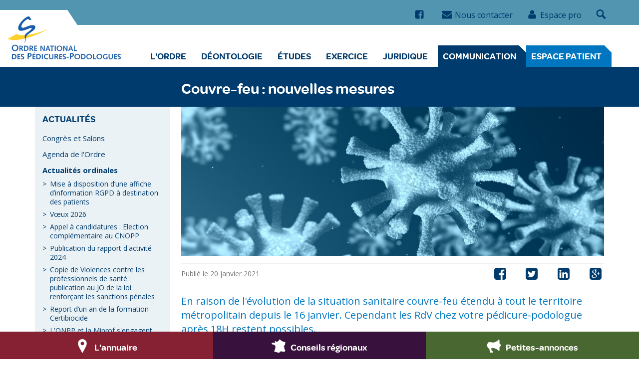

--- FILE ---
content_type: text/html; charset=UTF-8
request_url: https://www.onpp.fr/communication/actualites/actualites-ordinales/couvre-feu-nouvelles-mesures.html
body_size: 7469
content:
<!doctype html>
<html class="no-js" lang="fr">
<head>
    <!-- Global site tag (gtag.js) - Google Analytics -->
<script async src="https://www.googletagmanager.com/gtag/js?id=UA-106800-11"></script>
<script>
  window.dataLayer = window.dataLayer || [];
  function gtag(){dataLayer.push(arguments);}
  gtag('js', new Date());
  gtag('config', 'UA-106800-11');
</script>
	<meta charset="utf-8">
	<meta http-equiv="X-UA-Compatible" content="IE=edge">
	<base href="https://www.onpp.fr/" />
	<title>Couvre-feu : nouvelles mesures</title>
	
	<meta name="description" content="">
	<meta name="author" content="Ordre national des pédicures-podologues">
	<meta name="viewport" content="width=device-width, initial-scale=1">	
    <meta property="og:site_name" content="Ordre National des Pédicures-Podologues" />
    <meta property="og:title" content="Couvre-feu : nouvelles mesures" />
    <meta property="og:description" content="En raison de l'évolution de la situation sanitaire couvre-feu étendu à tout le territoire métropolitain depuis le 16 janvier. Cependant les RdV chez votre pédicure-podologue après 18H restent possibles." />
    <meta property="og:url" content="https://www.onpp.fr/communication/actualites/actualites-ordinales/couvre-feu-nouvelles-mesures.html" />
    <meta property="og:image" content="https://www.onpp.fr/" />
	<link rel="apple-touch-icon" href="apple-touch-icon.png">
	<link rel="stylesheet" href="/assets/css/styles.css">
</head>
<body>
<div id="topheader">
	<div class="container">
		<div class="row">
			<ul class="list-inline">
				<li class="hidden-xs"><a href="https://www.facebook.com/Ordre-national-des-pédicures-podologues-172565473312885/"><i class="icon icon-facebook-square"></i><span class="sr-only">Nous suivre sur facebook</span></a></li>
				<li class="hidden-xs"><a href="contact.html"><i class="icon icon-envelope"></i>Nous contacter</a></li>
				
			  <li><a href="index/login-espace-pro.html"><i class="icon icon-user"></i>Espace pro</a></li>

				<li class="dropdown">
					<a href="#" class="dropdown-toggle" data-toggle="dropdown"><i class="icon icon-search"></i></a>
					<div class="dropdown-menu dropdown-menu-right  p-sm">
					    <form class="form-inline" action="resultat-recherche.html" method="POST">
    <input type="text" class="form-control" name="search"  id="search" placeholder="Recherche">
     <input type="hidden" name="id" value="98" /> 
     <button type="submit" class="btn btn-default">OK</button>
</form>
					</div>
				</li>
			</ul>
		</div>
	</div>
</div>
<div id="topcorner"></div>
<a href="/">
	<div id="logo">Ordre National des pédicure-podologues</div>
</a>
<div class="container">
	<div class="row">
		<nav class="navbar yamm navbar-default">
			<div class="container">
				<div class="navbar-header">
					<button type="button" class="navbar-toggle collapsed" data-toggle="collapse" data-target="#navbar" aria-expanded="false" aria-controls="navbar">
						<span class="sr-only">Toggle navigation</span>
						<span class="icon-bar"></span>
						<span class="icon-bar"></span>
						<span class="icon-bar"></span>
					</button>
				</div>
				<div id="navbar" class="navbar-collapse collapse">
					<ul class="nav navbar-nav navbar-right">
					    
						<li class="dropdown "><a href="#" data-toggle="dropdown" class="dropdown-toggle">L'Ordre</a>
							<ul role="menu" class="dropdown-menu">
								<li><a href="ordre/missions.html">L’Ordre et ses missions</a></li>
<li><a href="ordre/etre-conseiller-ordinal.html">Être conseiller ordinal</a></li>
<li><a href="ordre/elections-ordinales.html">Elections ordinales</a></li>
<li><a href="ordre/le-conseil-national/">Le Conseil national</a></li>
<li><a href="ordre/les-conseils-regionaux-et-interregionaux/">Les conseils régionaux et interrégionaux</a></li>
<li><a href="ordre/les-juridictions-ordinales/">Les juridictions ordinales</a></li>
<li><a href="ordre/les-comptes-de-l-ordre.html">Les comptes de l'Ordre</a></li>
<li><a href="ordre/historique-de-l-institution.html">Historique de l'institution</a></li>
							</ul>
						</li>

						<li class="dropdown "><a href="#" data-toggle="dropdown" class="dropdown-toggle">Déontologie</a>
							<ul role="menu" class="dropdown-menu">
								<li><a href="deontologie/le-code-de-deontologie/">Le Code de déontologie</a></li>
<li><a href="deontologie/decodage/">DéCodage</a></li>
<li><a href="deontologie/recommandations-deontologiques/">Recommandations déontologiques</a></li>
							</ul>
						</li>
						
						 <li class="dropdown "><a href="#" data-toggle="dropdown" class="dropdown-toggle">Études</a>
							<ul role="menu" class="dropdown-menu yamm-fw">
								<li>
    <div class="yamm-content">
        <div class="row">
            <ul class="col-sm-3 list-unstyled">
                <li>
                    <p><strong>Formation initiale</strong></p>
                </li>
                <li><a href="etudes/formation-initiale/admission-et-programmes.html">Admission et programmes</a></li>
<li><a href="etudes/formation-initiale/instituts-de-formation.html">Instituts de formation</a></li>
<li><a href="etudes/formation-initiale/stages-etudiants.html">Stages étudiants</a></li>
<li><a href="etudes/formation-initiale/le-diplome-d-etat.html">Le diplôme d'état</a></li>
            </ul>
            <ul class="col-sm-3 list-unstyled">
                <li>
                    <p><strong>Les étudiants et l'Ordre</strong></p>
                </li>
                <li><a href="etudes/les-etudiants-et-l-ordre/preparer-son-inscription-a-l-ordre.html">Préparer son inscription à l’Ordre</a></li>
<li><a href="etudes/les-etudiants-et-l-ordre/preter-serment.html">Prêter Serment</a></li>
<li><a href="etudes/les-etudiants-et-l-ordre/aide-a-l-installation.html">Aide à l’installation</a></li>
            </ul>
            <ul class="col-sm-3 list-unstyled">
                <li>
                    <p><strong>Les diplômes étrangers</strong></p>
                </li>
                <li><a href="etudes/les-diplomes-etrangers/autorisation-d-exercice-en-france.html">Autorisation d’exercice en France</a></li>
            </ul>           
        </div>
    </div>
</li>
							</ul>
						</li>
						
						 <li class="dropdown "><a href="#" data-toggle="dropdown" class="dropdown-toggle">Exercice</a>
							<ul role="menu" class="dropdown-menu yamm-fw">
								<li>
    <div class="yamm-content">
        <div class="row">
            <ul class="col-sm-3 list-unstyled">
                <li>
                    <p><strong>Formalités ordinales</strong></p>
            </li>
                <li><a href="exercice/formalites-ordinales/s-inscrire-a-l-ordre.html">S’inscrire à l’ordre</a></li>
<li><a href="exercice/formalites-ordinales/le-numero-d-ordre.html">Le numéro d'Ordre</a></li>
<li><a href="exercice/formalites-ordinales/la-cotisation-ordinale.html">La cotisation ordinale</a></li>
<li><a href="exercice/formalites-ordinales/rpps-et-carte-cps.html">RPPS et carte CPS</a></li>
<li><a href="exercice/formalites-ordinales/la-commission-solidarite-entraide.html">La commission Solidarité et Entraide</a></li>
<li><a href="exercice/formalites-ordinales/communiquer-ses-contrats-d-exercice.html">Communiquer ses contrats d'exercice</a></li>
<li><a href="exercice/formalites-ordinales/creation-d-un-cabinet-secondaire.html">Création d'un cabinet secondaire</a></li>
<li><a href="exercice/formalites-ordinales/changements-de-situation.html">Changements de situation</a></li>
<li><a href="exercice/formalites-ordinales/visites-confraternelles-de-cabinet.html">Visites confraternelles de cabinet</a></li>
<li><a href="exercice/formalites-ordinales/utiliser-l-identite-visuelle-de-la-profession.html">Identité visuelle de la profession</a></li>
<li><a href="exercice/formalites-ordinales/a-l-international.html">À l'international</a></li>
<li><a href="exercice/formalites-ordinales/questions-recurrentes/">Questions récurrentes</a></li>
<li><a href="exercice/formalites-ordinales/etbs-transmission-listes-nominatives.html">ETBS-Transmission listes nominatives</a></li>
<li><a href="exercice/formalites-ordinales/conventions-avec-l-industrie.html">Conventions avec l'industrie</a></li>
            </ul>        
            <ul class="col-sm-3 list-unstyled">
                <li>
                    <p><strong>La profession</strong></p>
            </li>
                <li><a href="exercice/la-profession/competences.html">Compétences</a></li>
<li><a href="exercice/la-profession/s-installer-en-liberal.html">S'installer en libéral</a></li>
<li><a href="exercice/la-profession/cesser-son-activite.html">Cesser son activité</a></li>
<li><a href="exercice/la-profession/demographie-professionnelle.html">Démographie professionnelle</a></li>
<li><a href="exercice/la-profession/modeles-et-types-de-contrats.html">Modèles et types de contrats</a></li>
<li><a href="exercice/la-profession/histoire-de-la-profession.html">Histoire de la profession</a></li>
<li><a href="exercice/la-profession/securiser-son-exercice/">Sécuriser son exercice</a></li>
            </ul>
            <ul class="col-sm-3 list-unstyled">
                <li>
                    <p><strong>Faire évoluer son métier</strong></p>
            </li>
                <li><a href="exercice/faire-evoluer-son-metier/formation-continue-et-dpc.html">Formation continue et DPC</a></li>
<li><a href="exercice/faire-evoluer-son-metier/diplomes-reconnus.html">Diplômes reconnus</a></li>
<li><a href="exercice/faire-evoluer-son-metier/les-fiches-qualite/">Les fiches qualité</a></li>
<li><a href="exercice/faire-evoluer-son-metier/la-demarche-qualite.html">La démarche qualité</a></li>
            </ul>
            <ul class="col-sm-3 list-unstyled">
                <li>
                    <p><strong>Signalements</strong></p>
            </li>
                <li><a href="exercice/signalements/signaler-une-agression.html">Faits de violence à votre encontre</a></li>
<li><a href="exercice/signalements/violences-conjugales-et-signalement.html">Violences conjugales et signalement</a></li>
<li><a href="exercice/signalements/lanceurs-d-alerte.html">Signalement du lanceur d'alerte</a></li>
            </ul>            
        </div>
    </div>
</li>
							</ul>
						</li>
						
						<li class="dropdown "><a href="#" data-toggle="dropdown" class="dropdown-toggle">Juridique</a>
							<ul role="menu" class="dropdown-menu">
								<li><a href="juridique/textes-officiels/">Textes Officiels</a></li>
<li><a href="juridique/veille-juridique/">Veille juridique</a></li>
<li><a href="juridique/analyses-juridiques/">Analyses juridiques</a></li>
<li><a href="juridique/transparence.html">Transparence</a></li>
<li><a href="juridique/loi-anti-cadeaux.html">Loi anti-cadeaux</a></li>
<li><a href="juridique/jurisprudence/">Jurisprudence</a></li>
							</ul>
						</li>

						 <li class="dropdown active"><a href="#" data-toggle="dropdown" class="dropdown-toggle">Communication</a>
							<ul role="menu" class="dropdown-menu yamm-fw">
								<li>
    <div class="yamm-content">
        <div class="row">
            <ul class="col-sm-3 list-unstyled">
                <li>
                    <p><strong>Actualités</strong></p>
            </li>
                <li><a href="communication/actualites/agenda-de-la-profession.html">Congrès et Salons</a></li>
<li><a href="communication/actualites/agenda-de-l-ordre.html">Agenda de l'Ordre</a></li>
<li><a href="communication/actualites/actualites-ordinales/">Actualités ordinales</a></li>
<li><a href="">Actualités ordinales</a></li>
            </ul>        
            <ul class="col-sm-3 list-unstyled">
                <li>
                    <p><strong>Publications</strong></p>
            </li>
                <li><a href="communication/publications/guides-et-recommandations/">Guides et recommandations</a></li>
<li><a href="communication/publications/livrets-et-fiches-pratiques/">Livrets et Fiches pratiques</a></li>
<li><a href="communication/publications/rapports-d-activites/">Rapports d'activités</a></li>
<li><a href="communication/publications/partenariats/">Partenariats</a></li>
<li><a href="communication/publications/contributions/">Contributions & Prises de position</a></li>
<li><a href="communication/publications/videos/">Vidéos de l'Ordre</a></li>
<li><a href="communication/publications/outils-de-presentation.html">Outils de présentation</a></li>
<li><a href="communication/publications/reperes/">Repères, le bulletin de l'Ordre</a></li>
            </ul>
            <ul class="col-sm-3 list-unstyled">
                <li>
                    <p><strong>Espace Presse</strong></p>
            </li>
                <li><a href="communication/espace-presse/communiques-de-presse.html">Communiqués de presse</a></li>
<li><a href="communication/espace-presse/le-pedicure-podologue-et-les-medias.html">Le pédicure-podologue et les médias</a></li>
            </ul>
        </div>
    </div>
</li>
							</ul>
						</li>
						
						<li class="dropdown  button-item "><a href="#" data-toggle="dropdown" class="dropdown-toggle">Espace Patient</a>
							<ul role="menu" class="dropdown-menu">
								<li><a href="espace-patient/un-seul-et-meme-metier.html">Le pédicure-podologue un seul et même métier</a></li>
<li><a href="espace-patient/la-consultation.html">La consultation chez un pédicure-podologue</a></li>
<li><a href="espace-patient/pourquoi-consulter-un-pedicure-podologue/">Pourquoi consulter un pédicure-podologue ?</a></li>
<li><a href="espace-patient/la-prise-en-charge.html">La prise en charge</a></li>
<li><a href="espace-patient/le-droit-des-patients.html">Le droit des patients</a></li>
<li><a href="espace-patient/trouver-un-pedicure-pododologue.html">Trouver un pédicure-podologue</a></li>
<li><a href="espace-patient/actualites.html">Actualités patients</a></li>
<li><a href="espace-patient/fiches/">Fiches pathologies du pied</a></li>
							</ul>
						</li>

					</ul>	
				</div>
			</div>
		</nav>
	</div>
</div>
<div id="content" class="inner">
    <section class="page-top">
        <div class="container">
            <div class="row">
                <div class="col-md-9 col-md-offset-3">
                    <h1>Couvre-feu : nouvelles mesures</h1>
                </div>
            </div>
        </div>
    </section>
    <div class="container">
        <div class="row">
            <div class="col-md-3">
             <aside  id="leftCol">
                <div id="sidebar">
                    
                    <h3>Actualités</h3>

<ul><li class="first"><a href="communication/actualites/agenda-de-la-profession.html" >Congrès et Salons</a></li><li><a href="communication/actualites/agenda-de-l-ordre.html" >Agenda de l'Ordre</a></li><li class="active"><a href="communication/actualites/actualites-ordinales/" >Actualités ordinales<ul class="list-sup"><li class="first"><a href="communication/actualites/actualites-ordinales/affiche-patients-rgpd.html" >Mise à disposition d’une affiche d’information RGPD à destination des patients</a></li><li><a href="communication/actualites/actualites-ordinales/voeux-2026.html" >Vœux 2026</a></li><li><a href="communication/actualites/actualites-ordinales/appel-a-candidatures-election-complementaire-a-la-chambre-disciplinaire-nationale.html" >Appel à candidatures : Election complémentaire au CNOPP</a></li><li><a href="communication/actualites/actualites-ordinales/publication-de-la-loi-relative-aux-violences-contre-les-professionnels-de-sante.html" >Publication du rapport d'activité 2024</a></li><li><a href="communication/actualites/actualites-ordinales/copie-de-violences-contre-les-professionnels-de-sante-publication-au-jo-de-la-loi-renforcant-les-sanctions-penales.html" >Copie de Violences contre les professionnels de santé : publication au JO de la loi renforçant les sanctions pénales</a></li><li><a href="communication/actualites/actualites-ordinales/report-d-un-an-de-la-formation-certibiocide.html" >Report d’un an de la formation Certibiocide</a></li><li><a href="communication/actualites/actualites-ordinales/l-onpp-et-la-miprof-s-engagent-sur-la-prevention-et-la-lutte-contre-les-violences-sexistes-et-sexuelles-en-sante.html" >L'ONPP et la Miprof s'engagent sur la prévention et la lutte contre les violences sexistes et sexuelles en santé</a></li><li><a href="communication/actualites/actualites-ordinales/journee-europeenne-contre-les-violences-faites-aux-soignants.html" >Certibiocide : report de l'obligation</a></li><li><a href="communication/actualites/actualites-ordinales/les-temps-forts-du-colloque-2025.html" >Certibiocide : report de l'obligation</a></li><li><a href="communication/actualites/actualites-ordinales/information-certibiocide-report-de-l-obligation.html" >Certibiocide : report de l'obligation</a></li><li><a href="communication/actualites/actualites-ordinales/fiche-pratique-sur-la-cybersecurite-pour-les-pedicures-podologues.html" >Fiche Pratique sur la cybersécurité </a></li><li><a href="communication/actualites/actualites-ordinales/interdisciplinarite-et-traitements-anticancereux.html" >Interdisciplinarité et traitements anticancéreux</a></li><li><a href="communication/actualites/actualites-ordinales/stop-a-la-violence,-affiches-en-telechargement.html" >Face à la violence ne gardons pas le silence</a></li><li><a href="communication/actualites/actualites-ordinales/fonds-territorial-d-accessibilite.html" >Fonds territorial d'accessibilité</a></li><li><a href="communication/actualites/actualites-ordinales/prise-en-charge-des-prescriptions-de-chup-et-chut.html" >Prise en charge des prescriptions de CHUP et CHUT</a></li><li><a href="communication/actualites/actualites-ordinales/la-version-2024-du-code-de-deontologie-vient-d-etre-publiee.html" >La version 2024 du code de déontologie vient d'être publiée au journal officiel</a></li><li><a href="communication/actualites/actualites-ordinales/pour-ma-sante-je-dis-oui-au-numerique.html" >Pour ma santé je dis oui au numérique</a></li><li><a href="communication/actualites/actualites-ordinales/acces-au-dossier-medical-partage.html" >Accès au Dossier Médical Partagé</a></li><li><a href="communication/actualites/actualites-ordinales/une-identite-visuelle-propre-a-la-profession.html" >Une identité visuelle pour rendre plus visible la profession</a></li><li><a href="communication/actualites/actualites-ordinales/l-ordre-explique-aux-patients-ce-que-change-la-loi-sur-l-acces-aux-soins.html" >Accès aux soins de pédicurie-podologie</a></li><li><a href="communication/actualites/actualites-ordinales/la-ministre-agnes-firmin-le-bodo-s-adresse-directement-aux-pedicures-podologues.html" >Message de la Ministre A. Firmin le Bodo</a></li><li><a href="communication/actualites/actualites-ordinales/la-loi-rist-sur-l-acces-aux-soins-definitivement-adoptee.html" >Elargissement des compétences des pédicures-podologues</a></li><li><a href="communication/actualites/actualites-ordinales/declarer-des-faits-de-violences.html" >Déclarer des faits de violence</a></li><li><a href="communication/actualites/actualites-ordinales/les-ordres-remettent-leur-proposition-au-gouvernement.html" >Un accord historique des Ordres de santé</a></li><li><a href="communication/actualites/actualites-ordinales/octobre-rose.html" >Cancérologie, Comment lutter contre les toxicités podologiques ?</a></li><li><a href="communication/actualites/actualites-ordinales/recu-a-matignon.html" >L'ONPP reçu à Matignon</a></li><li><a href="communication/actualites/actualites-ordinales/les-orientations-du-dpc-2023-2025-sont-parues.html" >Les orientations du DPC 2023-2025 sont parues</a></li><li><a href="communication/actualites/actualites-ordinales/communique-des-ordres-de-sante.html" >Communiqué des Ordres de santé</a></li><li><a href="communication/actualites/actualites-ordinales/aide-soignant.html" >ouverture des activités d'aide soignant</a></li><li><a href="communication/actualites/actualites-ordinales/modele-contrat-intervention-pedicure-podologue-aux-manifestations-sportives.html" >intervention d'un pédicure-podologue aux manifestations sportives</a></li><li><a href="communication/actualites/actualites-ordinales/entrepreneur-individuel.html" >"Entrepreneur individuel" nouvelle disposition</a></li><li><a href="communication/actualites/actualites-ordinales/journee-internationale-de-lutte-contre-les-violences-faites-aux-femme.html" Journée internationale de lutte contre les violences faites aux femme >Journée internationale de lutte contre les violences faites aux femmes</a></li><li><a href="communication/actualites/actualites-ordinales/obligation-vaccinale-des-professionnels-de-sante.html" >Obligation vaccinale des professionnels de santé</a></li><li><a href="communication/actualites/actualites-ordinales/renouvellement-partiel-des-cdpi.html" >Renouvellement partiel des CDPI</a></li><li class="last"><a href="communication/actualites/actualites-ordinales/arret-maladie-et-professions-liberales.html" >Arrêt maladie et  indemnisation des professions libérales</a></li></ul></a></li><li class="last"><a href="" >Actualités ordinales<ul class="list-sup"><li class="first"><a href="communication/actualites/2471/les-veux-du-president-et-des-membres-du-conseil-national.html" >Les vœux du Président et des membres du Conseil national</a></li></ul></a></li></ul>

    
                    
                </div>
            </aside>
            </div>
            <div class="col-md-9 content">
                <img class="img-responsive" src="/assets/image-cache/cnopp/images/850x450/Coronavirus_DIM_news_shutterstock_1620892522.1dd6f5cd.jpg" alt="">
                
                <div class="detail-news">
                    <div class="date">
                            Publié le 20 janvier 2021
                        </div>
                    <div class="share">
                    <ul class="share-buttons">
    <li><a href="https://www.facebook.com/sharer/sharer.php?u=http%3A%2F%2Fww&quote=" title="Share on Facebook" target="_blank" onclick="window.open('https://www.facebook.com/sharer/sharer.php?u=' + encodeURIComponent(document.URL) + '&quote=' + encodeURIComponent(document.URL)); return false;"><span class="icon icon-facebook-square"></span></a></li>
    <li><a href="https://twitter.com/intent/tweet?source=http%3A%2F%2Fww&text=:%20http%3A%2F%2Fww" target="_blank" title="Tweet" onclick="window.open('https://twitter.com/intent/tweet?text=' + encodeURIComponent(document.title) + ':%20'  + encodeURIComponent(document.URL)); return false;"><span class="icon icon-twitter-square"></span></a></li>
    <li><a href="http://www.linkedin.com/shareArticle?mini=true&url=http%3A%2F%2Fww&title=&summary=&source=http%3A%2F%2Fww" target="_blank" title="Share on LinkedIn" onclick="window.open('http://www.linkedin.com/shareArticle?mini=true&url=' + encodeURIComponent(document.URL) + '&title=' +  encodeURIComponent(document.title)); return false;"><span class="icon icon-linkedin-square"></span></a></li>
    <li><a href="https://plus.google.com/share?url=http%3A%2F%2Fww" target="_blank" title="Share on Google+" onclick="window.open('https://plus.google.com/share?url=' + encodeURIComponent(document.URL)); return false;"><span class="icon icon-google-plus-square"></a></li>
</ul>
                    </div>
                </div> 
                
                
                <div class="main-content">
                    <div class="intro">
                        <p>En raison de l'évolution de la situation sanitaire couvre-feu étendu à tout le territoire métropolitain depuis le 16 janvier. Cependant les RdV chez votre pédicure-podologue après 18H restent possibles.</p>
                    </div>
                    <p> </p>
<p>Les premiers départements ont été : <strong>Hautes-Alpes, Alpes-Maritimes, Ardennes, Doubs, Jura, Marne, Haute-Marne, Meurthe-et-Moselle, Meuse, Nièvre, Haute-Saône, Saône-et-Loire, Vosges, Territoire de Belfort et Moselle,</strong> <strong>Haut-Rhin, Bas-Rhin, Côte-d'Or, Yonne, Cher, Allier, Haute-Savoie, Alpes-de-Haute-Provence, Vaucluse et Bouches-du-Rhône, </strong><strong>Var et de la Drôme.</strong></p>
<p>Le premier Ministre a annoncé ce 14 janvier un couvre-feu généralisé à 18h sur l'ensemble du territoire métropolitain, à compter de Samedi 16 janvier et ce pour au moins 15 jours.</p>
<p>Les motifs de déplacements restent ceux déjà en vigueur c'est à dire que les patients pourront se déplacer au-delà de 18H pour motifs de consultations et soins (Case 2 de l'attestation)<em> <strong>"Déplacements pour des consultations, examens, actes de prévention (dont vaccination) et soins ne pouvant être assurés à distance et ne pouvant être différés ou pour l’achat de produits de santé"</strong></em></p>
<p class="icon www"><a title="attestation couvre-feu janvier 2021" href="https://www.interieur.gouv.fr/Actualites/L-actu-du-Ministere/Attestations-de-deplacement-couvre-feu">Couvre-feu : Téléchargez les attestations depuis le site du gouvernement</a></p>
<div> </div>
<p class="icon www"><a title="attestation couvre feu en ligne site gouvernemental" href="https://media.interieur.gouv.fr/attestation-couvre-feu-covid-19/">Remplissez ici votre attestation en ligne</a></p>
<p><br />Les sorties et déplacements <strong style="font-size: 14px;">sans attestation dérogatoire</strong><span style="font-size: 14px; font-weight: normal;"> sont donc interdits de 18h00 à 06h00 sur l’ensemble du territoire métropolitain sous peine d’une amende de 135 € et jusqu’à 3 750 € en cas de récidive.</span></p>
<p>Par ailleurs, compte tenu du risque de propagation des souches variantes de la COVID-19 le flux transfrontalier sera réduit. A compter du lundi 18 janvier 2021, les voyageurs venant d’un pays tiers à l’Union Européenne devront présenter un test PCR négatif pour pénétrer sur le territoire national et s’engager sur l’honneur à respecter une septaine.<br /><br />Dans les rares pays où la réalisation d’un test PCR est impossible, un système de dépistage à l’arrivée sera mis en place avec septaine obligatoire dans un lieu d’hébergement validé par les autorités publiques.</p>
<p> </p>
<p> </p>
<p> </p>
<p> </p>
                    
                    
                    
                </div>
            </div>
        </div>
    </div>
</div>
<!-- /Content -->
<footer class="inner">
    <div class="container">
        <div class="row">
            <div class="col-md-4">
                <div class="logo">Ordre National des pédicure-podologues</div>
                <p>La mission de l'ONPP concerne avant tout "l'organisation et la discipline de la profession dans un but d'intérêt général".</p>
<p>L'Ordre est aussi l'interlocuteur privilégié des patients ; il intervient auprès des pouvoirs publics dans le cadre de ses missions qu'il accomplit par l'intermédiaire de son Conseil national et de ses Conseils régionaux.</p>
            </div>
            <div class="col-md-1 col-md-offset-1 pdt">
                <h4>Rubriques</h4>
                <ul>
                    <li><a href="ordre/missions.html">L'Ordre</a></li>
                    <li><a href="deontologie/le-code-de-deontologie/">Déontologie</a></li>
                    <li><a href="etudes/formation-initiale/">Études</a></li>
                    <li><a href="exercice/formalites-ordinales/">Exercice</a></li>
                    <li><a href="juridique/textes-officiels/">Juridique</a></li>
                    <li><a href="communication/actualites/">Communication</a></li>
                    <li><a href="espace-patient/un-seul-et-meme-metier.html">Espace Patient</a></li>
                </ul>
            </div>
            <div class="col-md-2 col-md-offset-1 pdt">
                <h4>Pratiques</h4>
                <ul>
                    <li><a href="annuaire/">L'annuaire</a></li>
                    <li><a href="conseils-regionaux/">Conseils régionaux</a></li>
                    <li><a href="petites-annonces.html">Petites-annonces</a></li>
                    <li><a href="liens-utiles/">Liens utiles</a></li>
                    <li><a href="marches-publics.html">Marchés publics</a></li>
                    <li><a href="mentions-legales.html">Mentions légales</a></li>
                </ul>
            </div>
            <div class="col-md-2 col-md-offset-1 pdt">
                <h4>Nous contacter</h4>
                <ul class="contact">
                    <li><i class="icon icon-location" aria-hidden="true"></i>100 bd Auguste Blanqui
                        <br>75013 Paris
                    </li>
                    <li><i class="icon icon-phone" aria-hidden="true"></i><a href="tel:+33145545323">01 45 54 53 23</a></li>
                    <li><i class="icon icon-envelope-o" aria-hidden="true"></i><a href="contact.html">Nous écrire</a></li>
                    <li><i class="icon icon-facebook-square" aria-hidden="true"></i><a href="https://www.facebook.com/Ordre-national-des-pédicures-podologues-172565473312885/">Nous suivre</a></li>
                </ul>
            </div>
        </div>
    </div>
</footer>
<div class="navbar-fixed-bottom footer-fix">
    <ul>
        <li class="col-xs-4 text-center bordeaux-bg" data-toggle="tooltip" data-placement="top" title="L'annuaire"><a href="annuaire/"><i class="icon icon-location"></i><span>L'annuaire</span></a></li>
        <li class="col-xs-4 text-center violet-bg" data-toggle="tooltip" data-placement="top" title="Conseils régionaux"><a href="conseils-regionaux/"><i class="icon icon-france"></i><span>Conseils régionaux</span></a></li>
        <li class="col-xs-4 text-center vert-bg" data-toggle="tooltip" data-placement="top" title="Petites-annonces"><a href="petites-annonces.html"><i class="icon icon-pa"></i><span>Petites-annonces</span></a></li>
    </ul>
</div>
<script src="/assets/js/allScripts-min.js"></script>

</body>
</html>